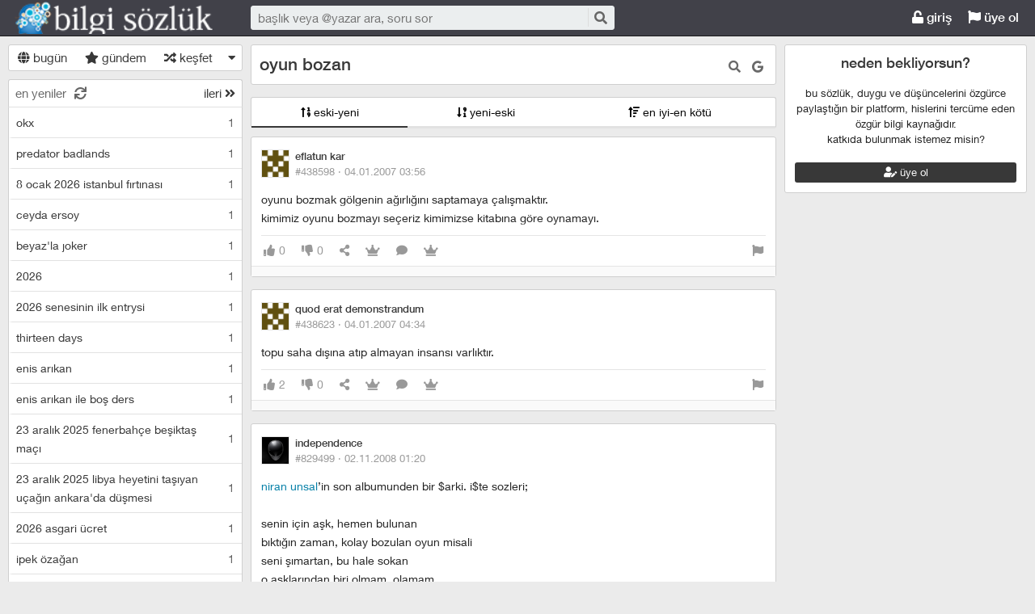

--- FILE ---
content_type: text/html; charset=utf-8
request_url: https://bilgisozluk.com/oyun-bozan--110651?siralama=eskiyeni
body_size: 10213
content:

<!DOCTYPE html>
<html lang="tr" class="logon">
<head><meta charset="utf-8" /><link rel="shortcut icon" href="/upload/favicon.png" /><link href="/kutuphane/css/bootstrap.min.css" rel="stylesheet" /><link href="/kutuphane/css/social.css" media="screen" rel="stylesheet" type="text/css" /><link id="sozlukTemasi" href="/kutuphane/css/sozluk_barli.css?v=nt3ygbbeljjg2w3g4bgsptla" media="screen" rel="stylesheet" type="text/css" /><link id="sozlukTema" href="/kutuphane/css/minimal.css?v=nt3ygbbeljjg2w3g4bgsptla" media="screen" rel="stylesheet" type="text/css" /><link id="sozlukTema2" href="/kutuphane/css/tema.css" media="screen" rel="stylesheet" type="text/css" /><link href="/kutuphane/css/font-awesome.min.css" rel="stylesheet" /><link href="/kutuphane/css/editor.min.css" rel="stylesheet" /><title>
	oyun bozan - Bilgi Sözlük
</title><meta name="description" content="oyun bozan oyunu bozmak gölgenin ağırlığını saptamaya çalışmaktır.kimimiz oyunu bozmayı seçeriz kimimizse kitabına göre oynamayı." /><meta name="robots" content="index,follow" /><meta name="viewport" content="width=device-width, initial-scale=1.0, maximum-scale=1.0, user-scalable=no" />
    <!--[if lt IE 9]><script type="text/javascript" src="/kutuphane/js/html5shiv.js"></script><![endif]-->
    <!--[if lt IE 9]><script type="text/javascript" src="/kutuphane/js/respond.min.js"></script><![endif]-->   
    <meta property="og:type" content="article" /><meta property="twitter:card" content="summary" /><meta content="always" name="referrer" />
    <script src="/kutuphane/js/jquery-2.1.4.min.js"></script>
	<script src="/kutuphane/js/jquery.validate.js"></script>
    <script src="/kutuphane/js/ismobile.min.js"></script>
	<link href="/kutuphane/gifplayer/gifplayer.css" rel="stylesheet" />
    <script src="/kutuphane/gifplayer/jquery.gifplayer.unm.js"></script>
	<meta property="og:site_name" content="sozluk" /><meta property="og:image" content="/upload/social-logo.png" /><meta property="twitter:image" content="/upload/social-logo.png" /><link rel="alternate" type="application/rss+xml" href="/RSS.ashx" /><meta name="dmca-site-verification" content="VWdTbTBqMS9oT0hhUVZOdEYvVW9DcVdCR3RFYWZUZk50bGhPbW5abWtCST01" /><meta name="keywords" content="oyun,bozan" /></head>

<body class=" logged">
    
    <script type="application/ld+json">{"@context" : "http://schema.org","@type" : "WebSite","name" : "Bilgi Sözlük","url" : "bilgisozluk.com"}
    </script>
    <div class="main">

        <header class="main_header headroom">
            <ul>
                <li id="logotipo">
                    <h2><a href="https://bilgisozluk.com" title="Bir şeyi çok istiyorsanız yapabilecekleriniz sizi şaşırtır!">Bilgi Sözlük</a></h2>
                </li>
                <li id="search_bar">
                    <div>
                        <form action="/arama" method="get" id="getir_form">
                            <input id="search_input" type="text" name="q" placeholder="başlık veya @yazar ara, soru sor" data-provide="typeahead" />
                            <button style="overflow: visible !important; height: 0 !important; width: 0 !important; margin: 0 !important; border: 0 !important; padding: 0 !important; display: block !important;" type="submit" name="source" value="enter" />
                            <button type="submit" id="search_button" name="source" value="button" title="ara"><i class="fa fa-search"></i></button>
                        </form>
                    </div>
                </li>
                <li id="top_buttons">
                    <ul class="top_buttons">
                        <li id="basliklar_toggle" class="only-on-mobile"><a id="basliklar_toggle_link" href="#"><i class="fa fa-list"></i></a></li>
                        <li class="only-on-mobile search-opener"><a href="#" id="search-opener"><i class="fa fa-search"></i><i class="fa fa-times"></i></a></li>
                        
                        <li><a class="link-button" id="ahrefuyegiris" href="/uye/giris"><i class="fa fa-unlock"></i> giriş</a></li>
                        <li><a class="link-button" href="/uye/kayit"><i class="fa fa-flag"></i> üye ol</a></li> 
                        
                    </ul>
                </li>
            </ul>

            
            <!--üst kategori
            <div class="category-conteiner">
                <ul><li><a href="/liste/kategori.aspx?page=1&kid=1" class="ust-kategoriler-bari left-frame-mode-changer w sf v p"><span>#genel</span></a></li>
					<li class="category-opener">
                        <ul id="cat-menu" class="category-response">
                            <li id="category-button"><a>...diğer</a></li>
                        </ul>
                    </li>
                </ul>
            </div>
            -->
            

        </header>
        <div class="bottom">
            
            <nav class="left" id="bgleft">
    
<div class="mode-select">
    <ul class="">
        <li><a id="abugun" class="left-frame-mode-changer" href="/liste/bugun.aspx"><i class="fa fa-globe"></i> bugün</a></li>
        <li><a id="agundem" class="left-frame-mode-changer" href="/liste/populer.aspx"><i class="fa fa-star"></i> gündem</a></li>
        <li><a id="arastgele" class="left-frame-mode-changer" href="/liste/rastgele.aspx"><i class="fa fa-random"></i> keşfet</a></li>
        <li class="floating_opener">
            <a href="#" class="mode-selector-link"><i class="fa fa-caret-down"></i></a>
            <ul class="floating">
                <li><a class="left-frame-mode-changer" href="/liste/debe.aspx">debe</a></li>
                <li><a class="left-frame-mode-changer" href="/liste/kategoriler.aspx">kategoriler</a></li>
                <li><a class="left-frame-mode-changer" href="/liste/etiketler.aspx">etiketler</a></li>
                <li><a class="left-frame-mode-changer" href="/liste/ukdeler.aspx">ukdeler</a></li>
            </ul>
        </li>
    </ul>
</div>

                <div class="hd">
                    <ul class="featured top_pager" id="featured">
                        <li class="sf_desc">
                            <a href="/liste/yeniler.aspx" class="link-button sfl subscribe-latest-entries latest-entry-closed sf_section left-frame-sfl" id="sf_section" data-latest-entry="15817365"><span class="letters">en yeniler</span><span class="news">0</span><i class="fa fa-sync"></i></a>
                        </li>

                        <li class="pager_short"><a href="/liste/yeniler.aspx?page=2" class="sflnext sfl sfpager">ileri <i class="fa fa-angle-double-right"></i></a></li>
                    </ul>
                </div>
                <ul class="lst mode-yeniler" id="solframe" itemscope="itemscope" itemtype="http://schema.org/SiteNavigationElement">

                    <li class="bl"><a itemprop="url" title="okx" href="/okx--272829" class="w ajax sf v p" data-id="272829">
                        <span class="title-section">okx</span><span>1</span></a></li>
                    
                    <li class="bl"><a itemprop="url" title="predator badlands" href="/predator-badlands--272828" class="w ajax sf v p" data-id="272828">
                        <span class="title-section">predator badlands</span><span>1</span></a></li>
                    
                    <li class="bl"><a itemprop="url" title="8 ocak 2026 istanbul fırtınası" href="/8-ocak-2026-istanbul-firtinasi--272827" class="w ajax sf v p" data-id="272827">
                        <span class="title-section">8 ocak 2026 istanbul fırtınası</span><span>1</span></a></li>
                    
                    <li class="bl"><a itemprop="url" title="ceyda ersoy" href="/ceyda-ersoy--272826" class="w ajax sf v p" data-id="272826">
                        <span class="title-section">ceyda ersoy</span><span>1</span></a></li>
                    
                    <li class="bl"><a itemprop="url" title="beyaz'la joker" href="/beyazla-joker--272825" class="w ajax sf v p" data-id="272825">
                        <span class="title-section">beyaz'la joker</span><span>1</span></a></li>
                    
                    <li class="bl"><a itemprop="url" title="2026" href="/2026--272824" class="w ajax sf v p" data-id="272824">
                        <span class="title-section">2026</span><span>1</span></a></li>
                    
                    <li class="bl"><a itemprop="url" title="2026 senesinin ilk entrysi" href="/2026-senesinin-ilk-entrysi--272823" class="w ajax sf v p" data-id="272823">
                        <span class="title-section">2026 senesinin ilk entrysi</span><span>1</span></a></li>
                    
                    <li class="bl"><a itemprop="url" title="thirteen days" href="/thirteen-days--272822" class="w ajax sf v p" data-id="272822">
                        <span class="title-section">thirteen days</span><span>1</span></a></li>
                    
                    <li class="bl"><a itemprop="url" title="enis arıkan" href="/enis-arikan--272821" class="w ajax sf v p" data-id="272821">
                        <span class="title-section">enis arıkan</span><span>1</span></a></li>
                    
                    <li class="bl"><a itemprop="url" title="enis arıkan ile boş ders" href="/enis-arikan-ile-bos-ders--272820" class="w ajax sf v p" data-id="272820">
                        <span class="title-section">enis arıkan ile boş ders</span><span>1</span></a></li>
                    
                    <li class="bl"><a itemprop="url" title="23 aralık 2025 fenerbahçe beşiktaş maçı" href="/23-aralik-2025-fenerbahce-besiktas-maci--272819" class="w ajax sf v p" data-id="272819">
                        <span class="title-section">23 aralık 2025 fenerbahçe beşiktaş maçı</span><span>1</span></a></li>
                    
                    <li class="bl"><a itemprop="url" title="23 aralık 2025 libya heyetini taşıyan uçağın ankara'da düşmesi" href="/23-aralik-2025-libya-heyetini-tasiyan-ucagin-ankarada-dusmesi--272818" class="w ajax sf v p" data-id="272818">
                        <span class="title-section">23 aralık 2025 libya heyetini taşıyan uçağın ankara'da düşmesi</span><span>1</span></a></li>
                    
                    <li class="bl"><a itemprop="url" title="2026 asgari ücret" href="/2026-asgari-ucret--272817" class="w ajax sf v p" data-id="272817">
                        <span class="title-section">2026 asgari ücret</span><span>1</span></a></li>
                    
                    <li class="bl"><a itemprop="url" title="ipek özağan" href="/ipek-ozagan--272816" class="w ajax sf v p" data-id="272816">
                        <span class="title-section">ipek özağan</span><span>1</span></a></li>
                    
                    <li class="bl"><a itemprop="url" title="gül tut" href="/gul-tut--272815" class="w ajax sf v p" data-id="272815">
                        <span class="title-section">gül tut</span><span>1</span></a></li>
                    
                    <li class="bl"><a itemprop="url" title="burak can aras" href="/burak-can-aras--272814" class="w ajax sf v p" data-id="272814">
                        <span class="title-section">burak can aras</span><span>1</span></a></li>
                    
                    <li class="bl"><a itemprop="url" title="asena keskinci" href="/asena-keskinci--272813" class="w ajax sf v p" data-id="272813">
                        <span class="title-section">asena keskinci</span><span>1</span></a></li>
                    
                    <li class="bl"><a itemprop="url" title="tuğyan ülkem gülter" href="/tugyan-ulkem-gulter--272812" class="w ajax sf v p" data-id="272812">
                        <span class="title-section">tuğyan ülkem gülter</span><span>2</span></a></li>
                    
                    <li class="bl"><a itemprop="url" title="8 aralık 2025 antalya depremi" href="/8-aralik-2025-antalya-depremi--272811" class="w ajax sf v p" data-id="272811">
                        <span class="title-section">8 aralık 2025 antalya depremi</span><span>1</span></a></li>
                    
                    <li class="bl"><a itemprop="url" title="hep yeni kal" href="/hep-yeni-kal--272810" class="w ajax sf v p" data-id="272810">
                        <span class="title-section">hep yeni kal</span><span>1</span></a></li>
                    
                    <li class="bl"><a itemprop="url" title="hazal türesan" href="/hazal-turesan--272809" class="w ajax sf v p" data-id="272809">
                        <span class="title-section">hazal türesan</span><span>1</span></a></li>
                    
                    <li class="bl"><a itemprop="url" title="hediye çeki" href="/hediye-ceki--272808" class="w ajax sf v p" data-id="272808">
                        <span class="title-section">hediye çeki</span><span>1</span></a></li>
                    
                    <li class="bl"><a itemprop="url" title="1 aralık 2025 fenerbahçe galatasaray maçı" href="/1-aralik-2025-fenerbahce-galatasaray-maci--272807" class="w ajax sf v p" data-id="272807">
                        <span class="title-section">1 aralık 2025 fenerbahçe galatasaray maçı</span><span>1</span></a></li>
                    
                    <li class="bl"><a itemprop="url" title="11. yargı paketi" href="/11-yargi-paketi--272806" class="w ajax sf v p" data-id="272806">
                        <span class="title-section">11. yargı paketi</span><span>4</span></a></li>
                    
                    <li class="bl"><a itemprop="url" title="sekizinci aile" href="/sekizinci-aile--272805" class="w ajax sf v p" data-id="272805">
                        <span class="title-section">sekizinci aile</span><span>1</span></a></li>
                    
                    <li class="bl"><a itemprop="url" title="24 kasım 2025 komisyon heyetinin imralı'ya gitmesi" href="/24-kasim-2025-komisyon-heyetinin-imraliya-gitmesi--272804" class="w ajax sf v p" data-id="272804">
                        <span class="title-section">24 kasım 2025 komisyon heyetinin imralı'ya gitmesi</span><span>1</span></a></li>
                    
                    <li class="bl"><a itemprop="url" title="gates of olympus" href="/gates-of-olympus--272803" class="w ajax sf v p" data-id="272803">
                        <span class="title-section">gates of olympus</span><span>1</span></a></li>
                    
                    <li class="bl"><a itemprop="url" title="viessmann" href="/viessmann--272802" class="w ajax sf v p" data-id="272802">
                        <span class="title-section">viessmann</span><span>1</span></a></li>
                    
                    <li class="bl"><a itemprop="url" title="15 kasım 2025 türkiye bulgaristan maçı" href="/15-kasim-2025-turkiye-bulgaristan-maci--272801" class="w ajax sf v p" data-id="272801">
                        <span class="title-section">15 kasım 2025 türkiye bulgaristan maçı</span><span>1</span></a></li>
                    
                    <li class="bl"><a itemprop="url" title="diz kireci" href="/diz-kireci--272800" class="w ajax sf v p" data-id="272800">
                        <span class="title-section">diz kireci</span><span>0</span></a></li>
                    
                    <li class="bl"><a itemprop="url" title="menisküs" href="/meniskus--272799" class="w ajax sf v p" data-id="272799">
                        <span class="title-section">menisküs</span><span>0</span></a></li>
                    
                    <li class="bl"><a itemprop="url" title="bu defa başka" href="/bu-defa-baska--272798" class="w ajax sf v p" data-id="272798">
                        <span class="title-section">bu defa başka</span><span>1</span></a></li>
                    
                    <li class="bl"><a itemprop="url" title="11 kasım 2025 tsk kargo uçağının düşmesi" href="/11-kasim-2025-tsk-kargo-ucaginin-dusmesi--272797" class="w ajax sf v p" data-id="272797">
                        <span class="title-section">11 kasım 2025 tsk kargo uçağının düşmesi</span><span>3</span></a></li>
                    
                    <li class="bl"><a itemprop="url" title="organize işler karun hazinesi" href="/organize-isler-karun-hazinesi--272796" class="w ajax sf v p" data-id="272796">
                        <span class="title-section">organize işler karun hazinesi</span><span>1</span></a></li>
                    
                    <li class="bl"><a itemprop="url" title="8 kasım 2025 dilovası kozmetik fabrikası yangını" href="/8-kasim-2025-dilovasi-kozmetik-fabrikasi-yangini--272795" class="w ajax sf v p" data-id="272795">
                        <span class="title-section">8 kasım 2025 dilovası kozmetik fabrikası yangını</span><span>1</span></a></li>
                    
                    <li class="bl"><a itemprop="url" title="5 kasım 2025 ajax galatasaray maçı" href="/5-kasim-2025-ajax-galatasaray-maci--272794" class="w ajax sf v p" data-id="272794">
                        <span class="title-section">5 kasım 2025 ajax galatasaray maçı</span><span>2</span></a></li>
                    
                    <li class="bl"><a itemprop="url" title="demirtaş'ın tahliyesi türkiye için hayırlı olacaktır" href="/demirtasin-tahliyesi-turkiye-icin-hayirli-olacaktir--272793" class="w ajax sf v p" data-id="272793">
                        <span class="title-section">demirtaş'ın tahliyesi türkiye için hayırlı olacaktır</span><span>1</span></a></li>
                    
                    <li class="bl"><a itemprop="url" title="tufan erhürman" href="/tufan-erhurman--272792" class="w ajax sf v p" data-id="272792">
                        <span class="title-section">tufan erhürman</span><span>1</span></a></li>
                    
                    <li class="bl"><a itemprop="url" title="kemal memişoğlu" href="/kemal-memisoglu--272791" class="w ajax sf v p" data-id="272791">
                        <span class="title-section">kemal memişoğlu</span><span>1</span></a></li>
                    
                    <li class="bl"><a itemprop="url" title="27 ekim 2025 balıkesir depremi" href="/27-ekim-2025-balikesir-depremi--272790" class="w ajax sf v p" data-id="272790">
                        <span class="title-section">27 ekim 2025 balıkesir depremi</span><span>2</span></a></li>
                    
                    <li class="bl"><a itemprop="url" title="keir starmer" href="/keir-starmer--272789" class="w ajax sf v p" data-id="272789">
                        <span class="title-section">keir starmer</span><span>1</span></a></li>
                    
                    <li class="bl"><a itemprop="url" title="25 ekim 2025 istanbul yağmuru" href="/25-ekim-2025-istanbul-yagmuru--272788" class="w ajax sf v p" data-id="272788">
                        <span class="title-section">25 ekim 2025 istanbul yağmuru</span><span>1</span></a></li>
                    
                    <li class="bl"><a itemprop="url" title="düşük maaşın sebebi emeklilerin ölmemesi" href="/dusuk-maasin-sebebi-emeklilerin-olmemesi--272787" class="w ajax sf v p" data-id="272787">
                        <span class="title-section">düşük maaşın sebebi emeklilerin ölmemesi</span><span>1</span></a></li>
                    
                    <li class="bl"><a itemprop="url" title="24 ekim 2025 chp kurultay davası" href="/24-ekim-2025-chp-kurultay-davasi--272786" class="w ajax sf v p" data-id="272786">
                        <span class="title-section">24 ekim 2025 chp kurultay davası</span><span>1</span></a></li>
                    
                    <li class="bl"><a itemprop="url" title="mobius" href="/mobius--272785" class="w ajax sf v p" data-id="272785">
                        <span class="title-section">mobius</span><span>1</span></a></li>
                    
                    <li class="bl"><a itemprop="url" title="23 ekim 2025 fenerbahçe stuttgart maçı" href="/23-ekim-2025-fenerbahce-stuttgart-maci--272784" class="w ajax sf v p" data-id="272784">
                        <span class="title-section">23 ekim 2025 fenerbahçe stuttgart maçı</span><span>1</span></a></li>
                    
                    <li class="bl"><a itemprop="url" title="22 ekim 2025 galatasaray bodo glimt maçı" href="/22-ekim-2025-galatasaray-bodo-glimt-maci--272783" class="w ajax sf v p" data-id="272783">
                        <span class="title-section">22 ekim 2025 galatasaray bodo glimt maçı</span><span>1</span></a></li>
                    
                    <li class="bl"><a itemprop="url" title="aile bir imtihandır" href="/aile-bir-imtihandir--272782" class="w ajax sf v p" data-id="272782">
                        <span class="title-section">aile bir imtihandır</span><span>1</span></a></li>
                    
                    <li class="bl"><a itemprop="url" title="18 ekim 2025 öcalan'a özgürlük yürüyüşü" href="/18-ekim-2025-ocalana-ozgurluk-yuruyusu--272781" class="w ajax sf v p" data-id="272781">
                        <span class="title-section">18 ekim 2025 öcalan'a özgürlük yürüyüşü</span><span>1</span></a></li>
                    
                    <li class="bl"><a itemprop="url" title="sahtekarlar" href="/sahtekarlar--272780" class="w ajax sf v p" data-id="272780">
                        <span class="title-section">sahtekarlar</span><span>2</span></a></li>
                    
                </ul>
                <div class="hd of_bottom">
                    <ul class="featured bottom_pager">
                        <li class="pager_short"><a href="/liste/yeniler.aspx?page=2" class="link-button sflnext sfl sfpager">ileri <i class="fa fa-angle-double-right"></i></a></li>
                    </ul>
                </div>
            </nav>
                 
            <div class="middle" id="bgmain">
                

<div itemscope itemtype="http://schema.org/Article" class="entries_main fixed">


<div class="modal"  style="display:none;" id="sozlukmodal" tabindex="-1" role="dialog" aria-labelledby="myModalLabel">
    <div class="modal-dialog" role="document">
        <div class="modal-content">
            <div class="modal-header">
                <button type="button" class="close" data-dismiss="modal" aria-label="Close"><span aria-hidden="true">&times;</span></button>
                <h4 class="modal-title">favori listesi</h4>
            </div>
            <div class="modal-body">
            </div>
            <div class="modal-footer">
                <button type="button" class="btn btn-default" data-dismiss="modal">Kapat</button>
            </div>
        </div>
    </div>
</div>



<div class="modal" style="display:none;" id="modalBaslikTasima" tabindex="-1" role="dialog" aria-labelledby="myModalLabel">
    <div class="modal-dialog" role="document">
        <div class="modal-content">
            <div class="modal-header">
                <button type="button" class="close" data-dismiss="modal" aria-label="Close"><span aria-hidden="true">&times;</span></button>
                <h4 class="modal-title">başlık taşıma</h4>
            </div>
            <div class="modal-body">
                <form id="formBaslikTasima" name="formBaslikTasima">
                    <input type="hidden" name="esklibaslikid" id="esklibaslikid" value="0" />
                    <div class="form-group">
                        <label>taşınacak Başlık ID</label>
                        <input type="text" name="tasinacakbaslikid" id="tasinacakbaslikid" required="required" class="form-control" />
                    </div>
                    <div class="form-group">
                        <label>sebep :</label>
                        <textarea id="tasimasebepnedir" name="tasimasebepnedir" class="form-control"></textarea>
                    </div>
                    <button type="button" onclick="sistem.baslik.baslikiTasimaYap();" class="btn btn-info" style="color: black;"><i class="fas fa-external-link-alt"></i> taşı</button>
                </form>

            </div>
            <div class="modal-footer">
                <button type="button" class="btn btn-default" data-dismiss="modal">Kapat</button>
            </div>
        </div>
    </div>
</div>


<div class="modal" id="myModal" style="display:none;" tabindex="-1" role="dialog" aria-labelledby="myModalLabel">
    <div class="modal-dialog" role="document">
        <div class="modal-content">
            <div class="modal-header">
                <button type="button" class="close" data-dismiss="modal" aria-label="Close"><span aria-hidden="true">&times;</span></button>
                <h4 class="modal-title">entry işlemleri</h4>
            </div>
            <div class="modal-body">
                <form>
                    <fieldset>
                        <legend>statü değişimi</legend>
                        <select id="statu" name="statu">
                            <option value="x">---- seç ----</option>
                            <option value="1">onaylı</option>
                            <option value="3">silinmiş</option>
                            <option value="0">onaysız</option>
                        </select>
                        <button type="button" onclick="sistem.entry.setstatu();" style="color: black;"><i class="fa fa-save"></i> kaydet</button>
                    </fieldset>
                </form>
                <hr />
                <form>
                    <fieldset>
                        <legend>taşıma</legend>
                        <div class="form-group">
                            <label>başlık id</label>
                            <input type="text" id="bid" name="bid" placeholder="taşınacak başlık numarası" />
                            <button id="bidsave" onclick="sistem.entry.tasi();" type="button" style="color: black;"><i class="fa fa-save"></i> kaydet</button>
                        </div>

                    </fieldset>
                </form>
            </div>
            <div class="modal-footer">
                <button type="button" class="btn btn-default" data-dismiss="modal">Kapat</button>
            </div>
        </div>
    </div>
</div>
						
        <header class="white_section entries_section title_header">
            <div class="title-actions">
                <a href="#" rel="nofollow" class="link in-title-search" title="başlık içinde ara"><i class="fa fa-search"></i></a>

                <form method="get" class="in-title-search-form"><input placeholder="aranacak kelime" type="text" name="search"></form>


                
                <a class="link" href="https://www.google.com.tr/search?q=oyun bozan" title="başlığı google'da ara" rel="nofollow" target="_blank"><i class="fab fa-google"></i></a>
            
			  
 
				
			</div>
            <h1 itemprop="name" class="title" id="title"><a href="/oyun-bozan--110651" title="oyun bozan" class="ajax"><span id="titleyazi">oyun bozan</span></a></h1>
            <form id="baslikDuzenleme" style="display:none;">
<input type="text" id="title1" name="baslik" maxlength="250" value="oyun bozan" />

<select id="kategori" name="kategori">
				<option value="1"  selected="selected" >genel</option><option value="2"  >Kaza</option><option value="3"  >Sosyal Medya</option><option value="4"  >Cinsellik</option><option value="5"  >Müzik</option><option value="6"  >Spor</option><option value="7"  >Siyaset</option><option value="8"  >Dizi</option><option value="9"  >Sinema</option><option value="10"  >Moda</option><option value="11"  >Bilgisayar Oyunu</option><option value="12"  >Askeri</option><option value="13"  >Yemek</option><option value="14"  >Bilgi Sözlük</option><option value="15"  >Cep Telefonu</option><option value="16"  >Ekonomi</option><option value="17"  >Teknoloji</option><option value="18"  >Gıda</option><option value="20"  >Sağlık</option><option value="21"  >Sanat</option><option value="22"  >Kripto Para</option><option value="23"  >Hukuk</option><option value="24"  >Din</option><option value="25"  >Bilim</option><option value="26"  >Tiyatro</option><option value="27"  >Televizyon</option><option value="28"  >Magazin</option><option value="29"  >İnternet</option><option value="30"  >Doğa</option><option value="31"  >Medya</option><option value="32"  >Kitap</option><option value="33"  >Adalet</option><option value="34"  >İlişki</option><option value="35"  >Burç</option><option value="36"  >Eğitim</option><option value="37"  >Alışveriş</option><option value="39"  >Edebiyat</option><option value="40"  >Şiir</option><option value="41"  >Haber</option>
				</select>

                <button type="button" class="but cancel" onclick="sistem.baslik.kapat();">iptal et</button>
                <button class="but" type="button" onclick="sistem.baslik.kaydet('110651');"><i class="fa fa-save"></i> kaydet</button>
            </form>
        </header>

		<div class="index-header center">
                    <ul class="selector">
                        
                        <li><a href="/oyun-bozan--110651?siralama=eskiyeni" class="link-button ajax selected"><i class="fas fa-sort-numeric-up"></i> eski-yeni</a></li><li><a href="/oyun-bozan--110651?siralama=yenieski" class="link-button ajax"><i class="fas fa-sort-numeric-down-alt"></i> yeni-eski</a></li><li><a href="/oyun-bozan--110651?siralama=eniyienkotu" class="link-button ajax"><i class="fas fa-sort-amount-up"></i> en iyi-en kötü</a></li>
                        
                    </ul>
                </div>
        <div class="entries_section entries_section_main">

            
<div id="reklamAlanimiz">

</div>				
            <div class="entries" id="entries">

                <article class="entry-object small individual-view" id="e438598" itemscope itemtype="http://schema.org/Article" data-entry='{"id":438598,"user":{"id":3150,"username":"eflatun kar"}}'>

                    <div class="entry_header">
                        <header class="dateauthor">
                            <a href="/y/3150" data-userid="3150" class="hop avatar_container">
                                <img class="avatar" width="35" height="35" src="/upload/avatar/profil.jpg?v=2?w=120" alt="eflatun kar"></a>
                            <a href="/y/3150" class="hop" itemprop="author" itemscope itemtype="http://schema.org/Person"><b itemprop="name">eflatun kar</b></a>

                            <div class="date-permalink">
                                <a href="/oyun-bozan---438598" class=" permalink ajax">#438598 &middot; <time datetime="4.01.2007 01:56:00">04.01.2007 03:56</time> </a></div>

						</header>

                        <div class="entry-tags"></div>
                    </div>
                    <div class="entry_text edit-placeholder entryGovdesi" itemprop="articleBody">oyunu bozmak gölgenin ağırlığını saptamaya çalışmaktır.<br>kimimiz oyunu bozmayı seçeriz kimimizse kitabına göre oynamayı.</div>
<footer class="entry_menu">
                <div>
                    <div>
                        
                         <button class="vt" title="entry beğeni sayısı">
                            <i class="fa fa-thumbs-up"></i><span>0</span>
                        </button>
                        <button class="vt" title="eksi oy sayısı">
                            <i class="fa fa-thumbs-down"></i><span>0</span>
                        </button>
                        
                        <button data-action="share" title="paylaş" data-href="https://bilgisozluk.com/e/438598">
                            <i class="fa fa-share-alt"></i><span></span>
                        </button>
                        
                        
                        <button title="favori sayısı">
                            <i class="fas fa-crown"></i><span></span>
                        </button>
                        
						 <a class="comment ajax ajax-binded" rel="nofollow" data-action="comment" title="yorumla" href="/e/438598"><i class="fa fa-comment"></i><span></span></a>

                        
<button onclick="sistem.getFavlayanlar('438598');" title="favorileyenler"><i class="fas fa-crown"></i></button>

<button class="float-right" type="button" title="entry şikayet" onclick="window.location.href='/iletisim?e=438598';"><i class="fa fa-flag"></i></button>
						
                    </div>
                </div>
            </footer>
                    <div class="share-menu" data-api="438598" data-id="#438598">
                        <div><a class="share-icon share-facebook" title="facebook'ta paylaş" rel="nofollow" href="https://www.facebook.com/sharer/sharer.php?u=https://bilgisozluk.com/e/438598"><i class="icon-social-facebook"></i></a></div>
                        <div><a class="share-icon share-twitter" title="twitter'da paylaş" rel="nofollow" href="https://twitter.com/intent/tweet?url=https://bilgisozluk.com/e/438598"><i class="icon-social-twitter"></i></a></div>
                        <div><a class="share-icon share-whatsapp" title="whatsapp'ta paylaş" rel="nofollow" href="whatsapp://send?text=https://bilgisozluk.com/e/438598"><i class="icon-social-whatsapp"></i></a></div>
                    </div>
<form class="send-message" action="/api/api.ashx?istek=ozelmesajgonder">
                <input type="hidden" name="alici" value="3150">
                <div>
                    <textarea name="message">[ebkz]438598[/ebkz]</textarea></div>
                <button type="submit" title="gönder">
                    <i class="fa fa-paper-plane"></i>
                </button>
            </form>
<!--Yorumlar-->
    <div class="entry-comments" id="entry-comments">
	
        
    </div>

                    <!--Yorumlar-->
                </article>
								
                
                <article class="entry-object small individual-view" id="e438623" itemscope itemtype="http://schema.org/Article" data-entry='{"id":438623,"user":{"id":11911,"username":"quod erat demonstrandum"}}'>

                    <div class="entry_header">
                        <header class="dateauthor">
                            <a href="/y/11911" data-userid="11911" class="hop avatar_container">
                                <img class="avatar" width="35" height="35" src="/upload/avatar/profil.jpg?v=2?w=120" alt="quod erat demonstrandum"></a>
                            <a href="/y/11911" class="hop" itemprop="author" itemscope itemtype="http://schema.org/Person"><b itemprop="name">quod erat demonstrandum</b></a>

                            <div class="date-permalink">
                                <a href="/oyun-bozan---438623" class=" permalink ajax">#438623 &middot; <time datetime="4.01.2007 02:34:00">04.01.2007 04:34</time> </a></div>

						</header>

                        <div class="entry-tags"></div>
                    </div>
                    <div class="entry_text edit-placeholder entryGovdesi" itemprop="articleBody">topu saha dışına atıp almayan insansı varlıktır.</div>
<footer class="entry_menu">
                <div>
                    <div>
                        
                         <button class="vt" title="entry beğeni sayısı">
                            <i class="fa fa-thumbs-up"></i><span>2</span>
                        </button>
                        <button class="vt" title="eksi oy sayısı">
                            <i class="fa fa-thumbs-down"></i><span>0</span>
                        </button>
                        
                        <button data-action="share" title="paylaş" data-href="https://bilgisozluk.com/e/438623">
                            <i class="fa fa-share-alt"></i><span></span>
                        </button>
                        
                        
                        <button title="favori sayısı">
                            <i class="fas fa-crown"></i><span></span>
                        </button>
                        
						 <a class="comment ajax ajax-binded" rel="nofollow" data-action="comment" title="yorumla" href="/e/438623"><i class="fa fa-comment"></i><span></span></a>

                        
<button onclick="sistem.getFavlayanlar('438623');" title="favorileyenler"><i class="fas fa-crown"></i></button>

<button class="float-right" type="button" title="entry şikayet" onclick="window.location.href='/iletisim?e=438623';"><i class="fa fa-flag"></i></button>
						
                    </div>
                </div>
            </footer>
                    <div class="share-menu" data-api="438623" data-id="#438623">
                        <div><a class="share-icon share-facebook" title="facebook'ta paylaş" rel="nofollow" href="https://www.facebook.com/sharer/sharer.php?u=https://bilgisozluk.com/e/438623"><i class="icon-social-facebook"></i></a></div>
                        <div><a class="share-icon share-twitter" title="twitter'da paylaş" rel="nofollow" href="https://twitter.com/intent/tweet?url=https://bilgisozluk.com/e/438623"><i class="icon-social-twitter"></i></a></div>
                        <div><a class="share-icon share-whatsapp" title="whatsapp'ta paylaş" rel="nofollow" href="whatsapp://send?text=https://bilgisozluk.com/e/438623"><i class="icon-social-whatsapp"></i></a></div>
                    </div>
<form class="send-message" action="/api/api.ashx?istek=ozelmesajgonder">
                <input type="hidden" name="alici" value="11911">
                <div>
                    <textarea name="message">[ebkz]438623[/ebkz]</textarea></div>
                <button type="submit" title="gönder">
                    <i class="fa fa-paper-plane"></i>
                </button>
            </form>
<!--Yorumlar-->
    <div class="entry-comments" id="entry-comments">
	
        
    </div>

                    <!--Yorumlar-->
                </article>
								
                
                <article class="entry-object small individual-view" id="e829499" itemscope itemtype="http://schema.org/Article" data-entry='{"id":829499,"user":{"id":4,"username":"independence"}}'>

                    <div class="entry_header">
                        <header class="dateauthor">
                            <a href="/y/4" data-userid="4" class="hop avatar_container">
                                <img class="avatar" width="35" height="35" src="/upload/avatar/8mvdbgr03zvqcwjfs69yt0ttre8fkmmh.jpg?v=2?w=120" alt="independence"></a>
                            <a href="/y/4" class="hop" itemprop="author" itemscope itemtype="http://schema.org/Person"><b itemprop="name">independence</b></a>

                            <div class="date-permalink">
                                <a href="/oyun-bozan---829499" class=" permalink ajax">#829499 &middot; <time datetime="1.11.2008 23:20:23">02.11.2008 01:20</time> </a></div>

						</header>

                        <div class="entry-tags"></div>
                    </div>
                    <div class="entry_text edit-placeholder entryGovdesi" itemprop="articleBody"><a class="gbkz" href='/arama/?b=niran unsal'>niran unsal</a>&#146;in son albumunden bir $arki. i$te sozleri;<br><br>senin için aşk, hemen bulunan<br>bıktığın zaman, kolay bozulan oyun misali<br>seni şımartan, bu hale sokan <br>o aşklarından biri olmam, olamam <br>herkes aynı değil ki<br><br>gördüm ki oyun bozan bir aşıksın<br>her kalpten bir oyuncak olur sanmışsın <br>gönlün ister, canın çeker hep alışmışsın<br>yokum bu aşkta, artık bensizsin yanlızsın...<br></div>
<footer class="entry_menu">
                <div>
                    <div>
                        
                         <button class="vt" title="entry beğeni sayısı">
                            <i class="fa fa-thumbs-up"></i><span>0</span>
                        </button>
                        <button class="vt" title="eksi oy sayısı">
                            <i class="fa fa-thumbs-down"></i><span>0</span>
                        </button>
                        
                        <button data-action="share" title="paylaş" data-href="https://bilgisozluk.com/e/829499">
                            <i class="fa fa-share-alt"></i><span></span>
                        </button>
                        
                        
                        <button title="favori sayısı">
                            <i class="fas fa-crown"></i><span></span>
                        </button>
                        
						 <a class="comment ajax ajax-binded" rel="nofollow" data-action="comment" title="yorumla" href="/e/829499"><i class="fa fa-comment"></i><span></span></a>

                        
<button onclick="sistem.getFavlayanlar('829499');" title="favorileyenler"><i class="fas fa-crown"></i></button>

<button class="float-right" type="button" title="entry şikayet" onclick="window.location.href='/iletisim?e=829499';"><i class="fa fa-flag"></i></button>
						
                    </div>
                </div>
            </footer>
                    <div class="share-menu" data-api="829499" data-id="#829499">
                        <div><a class="share-icon share-facebook" title="facebook'ta paylaş" rel="nofollow" href="https://www.facebook.com/sharer/sharer.php?u=https://bilgisozluk.com/e/829499"><i class="icon-social-facebook"></i></a></div>
                        <div><a class="share-icon share-twitter" title="twitter'da paylaş" rel="nofollow" href="https://twitter.com/intent/tweet?url=https://bilgisozluk.com/e/829499"><i class="icon-social-twitter"></i></a></div>
                        <div><a class="share-icon share-whatsapp" title="whatsapp'ta paylaş" rel="nofollow" href="whatsapp://send?text=https://bilgisozluk.com/e/829499"><i class="icon-social-whatsapp"></i></a></div>
                    </div>
<form class="send-message" action="/api/api.ashx?istek=ozelmesajgonder">
                <input type="hidden" name="alici" value="4">
                <div>
                    <textarea name="message">[ebkz]829499[/ebkz]</textarea></div>
                <button type="submit" title="gönder">
                    <i class="fa fa-paper-plane"></i>
                </button>
            </form>
<!--Yorumlar-->
    <div class="entry-comments" id="entry-comments">
	
        
    </div>

                    <!--Yorumlar-->
                </article>
								
                
                <article class="entry-object small individual-view" id="e1072626" itemscope itemtype="http://schema.org/Article" data-entry='{"id":1072626,"user":{"id":4,"username":"independence"}}'>

                    <div class="entry_header">
                        <header class="dateauthor">
                            <a href="/y/4" data-userid="4" class="hop avatar_container">
                                <img class="avatar" width="35" height="35" src="/upload/avatar/8mvdbgr03zvqcwjfs69yt0ttre8fkmmh.jpg?v=2?w=120" alt="independence"></a>
                            <a href="/y/4" class="hop" itemprop="author" itemscope itemtype="http://schema.org/Person"><b itemprop="name">independence</b></a>

                            <div class="date-permalink">
                                <a href="/oyun-bozan---1072626" class=" permalink ajax">#1072626 &middot; <time datetime="27.07.2013 22:10:01">28.07.2013 01:10</time> </a></div>

						</header>

                        <div class="entry-tags"></div>
                    </div>
                    <div class="entry_text edit-placeholder entryGovdesi" itemprop="articleBody"><a class="gbkz" href='/arama/?b=mor ve &#246;tesi'>mor ve &#246;tesi</a> $arkisi. <br><br>sozleri;<br><br>kanun mu bu yaln&#305;zl&#305;k <br>i&#231;indeki yabanc&#305; <br>el &#252;st&#252;nde dururken kuyuya d&#252;&#351;en <br><br>aln&#305;mda yazanlar m&#305;? <br>akl&#305;mda kalanlar m&#305;? <br>oyunbozan m&#305; hakl&#305; <br>biri s&#246;ylese <br><br>bak dinledim seni dokunmad&#305;m sana <br>dokunmad&#305;m kalan r&#252;yalara <br>zarar ziyan d&#246;k&#252;ld&#252; ortaya <br>&#246;l&#252;m kadar rahatm&#305;&#351; ayr&#305;l&#305;k <br><br>ufak tefek birka&#231; sorun mu var <br>ge&#231;er ge&#231;er zaman &#351;u an yalan <br>nedir ki bak silindi haf&#305;zam <br>hayat kadar yalanm&#305;&#351; ayr&#305;l&#305;k <br><br>aln&#305;mda yazanlar m&#305;? <br>akl&#305;mda kalanlar m&#305;? <br>oyunbozan m&#305; hakl&#305; <br>biri s&#246;ylese <br><br>bak dinledim seni dokunmad&#305;m sana <br>dokunmad&#305;m kalan r&#252;yalara <br>zarar ziyan d&#246;k&#252;ld&#252; ortaya <br>&#246;l&#252;m kadar rahatm&#305;&#351; ayr&#305;l&#305;k <br><br>ufak tefek birka&#231; sorun mu var <br>ge&#231;er ge&#231;er zaman &#351;u an yalan <br>nedir ki bak silindi haf&#305;zam <br>hayat kadar yalanm&#305;&#351; ayr&#305;l&#305;k <br><br>bak dinledim seni dokunmad&#305;m sana <br>dokunmad&#305;m kalan r&#252;yalara <br>zarar ziyan d&#246;k&#252;ld&#252; ortaya <br>&#246;l&#252;m kadar rahatm&#305;&#351; ayr&#305;l&#305;k <br><br>ufak tefek birka&#231; sorun mu var <br>yeter yeter zaman &#351;u an yalan <br>nedir ki bak silindi haf&#305;zam <br>hayat kadar yalanm&#305;&#351; ayr&#305;l&#305;k<br><br>klip:<a class="dislink" target="_blank" rel="external nofollow" href="https://tinyurl.com/a5245be">http://tinyurl.com/a5245be</a></div>
<footer class="entry_menu">
                <div>
                    <div>
                        
                         <button class="vt" title="entry beğeni sayısı">
                            <i class="fa fa-thumbs-up"></i><span>0</span>
                        </button>
                        <button class="vt" title="eksi oy sayısı">
                            <i class="fa fa-thumbs-down"></i><span>0</span>
                        </button>
                        
                        <button data-action="share" title="paylaş" data-href="https://bilgisozluk.com/e/1072626">
                            <i class="fa fa-share-alt"></i><span></span>
                        </button>
                        
                        
                        <button title="favori sayısı">
                            <i class="fas fa-crown"></i><span></span>
                        </button>
                        
						 <a class="comment ajax ajax-binded" rel="nofollow" data-action="comment" title="yorumla" href="/e/1072626"><i class="fa fa-comment"></i><span></span></a>

                        
<button onclick="sistem.getFavlayanlar('1072626');" title="favorileyenler"><i class="fas fa-crown"></i></button>

<button class="float-right" type="button" title="entry şikayet" onclick="window.location.href='/iletisim?e=1072626';"><i class="fa fa-flag"></i></button>
						
                    </div>
                </div>
            </footer>
                    <div class="share-menu" data-api="1072626" data-id="#1072626">
                        <div><a class="share-icon share-facebook" title="facebook'ta paylaş" rel="nofollow" href="https://www.facebook.com/sharer/sharer.php?u=https://bilgisozluk.com/e/1072626"><i class="icon-social-facebook"></i></a></div>
                        <div><a class="share-icon share-twitter" title="twitter'da paylaş" rel="nofollow" href="https://twitter.com/intent/tweet?url=https://bilgisozluk.com/e/1072626"><i class="icon-social-twitter"></i></a></div>
                        <div><a class="share-icon share-whatsapp" title="whatsapp'ta paylaş" rel="nofollow" href="whatsapp://send?text=https://bilgisozluk.com/e/1072626"><i class="icon-social-whatsapp"></i></a></div>
                    </div>
<form class="send-message" action="/api/api.ashx?istek=ozelmesajgonder">
                <input type="hidden" name="alici" value="4">
                <div>
                    <textarea name="message">[ebkz]1072626[/ebkz]</textarea></div>
                <button type="submit" title="gönder">
                    <i class="fa fa-paper-plane"></i>
                </button>
            </form>
<!--Yorumlar-->
    <div class="entry-comments" id="entry-comments">
	
        
    </div>

                    <!--Yorumlar-->
                </article>
								
                
                <div class="white_section entries_section">
<a href="https://dubaivisa.com.tr"><img src="/logo-dubai.png" /></a>
                </div>
            </div>
            
        </div>



<style>
#gorunmeyen_linkler {
  -webkit-user-select: none;
  -moz-user-select: none;
  -ms-user-select: none;
  user-select: none;    
}
#gorunmeyen_linkler a{
cursor: default;
outline: 0;
color:#ebebeb;
font-weight: normal;
font-style: normal;
text-decoration: none;
}
#gorunmeyen_linkler a:hover{
outline: 0;
color:#ebebeb;
font-weight: normal;
font-style: normal;
text-decoration: none;
}
#gorunmeyen_linkler a:active{
outline: 0;
color:#ebebeb;
font-weight: normal;
font-style: normal;
text-decoration: none;
}
#gorunmeyen_linkler a:visited{
outline: 0;
color:#ebebeb;
font-weight: normal;
font-style: normal;
text-decoration: none;
}
</style>

		
		<div id="gorunurlinkler" style="font-size:8px;">
<a href="https://mayyo.com/robot-supurge/" target="blank" title="robot süpürge, fiyatları, ucuz">robot süpürge</a>
<a href="https://mayyo.com/bebek-mamasi/" target="blank" title="bebek maması">bebek maması</a>
<a href="https://mayyo.com/bebek-mamasi/aptamil,257" target="blank" title="aptamil bebek maması">aptamil bebek maması</a>
<a href="https://mayyo.com/klima/" target="blank" title="en ucuz klima fiyatları">en ucuz klima fiyatları</a>
<a href="https://mayyo.com/klima/" target="blank" title="klima fiyatları">klima fiyatları</a>
<a href="https://dubaivisa.com.tr" title="dubai vize">dubai vize</a>
		    <a href="http://sozlukyazilimi.com" title="sözlük scripti">sözlük scripti</a>&nbsp;<a href="https://mayyo.com/kadin-atlet-fanila/en-ucuz-bpc-selection-sutyenli-atlet-b-cup-siyah-32515078-fiyatlari,65370" title="sütyenli atlet">sütyenli atlet</a>&nbsp;<a href="https://dubaivisa.com.tr" title="dubai vize">dubai vize</a>&nbsp;<a href="https://dubaivisa.com.tr/dubai-vize-ucretleri" title="dubai vize ücreti">Dubai Vize Ücreti</a>&nbsp;
		</div>
		
		<div id="gorunmeyen_linkler">
        <a href="https://anadil.net/Kategori/izmir-escort/1" title="izmir escort">izmir escort</a>&nbsp;<a href="https://mamacik.com" title="maltepe escort" target="blank">maltepe escort</a>&nbsp;<a href="https://anadil.net" title="buca escort">buca escort</a>&nbsp;<a href="https://anadil.net" title="denizli escort">denizli escort</a>&nbsp;<a href="https://anadil.net/Kategori/cigli-escort/39" title="çiğli escort">çiğli escort</a>&nbsp;<a href="http://mamacik.com/Kategori/Çekmeköy-escort/13" title="çekmeköy escort">çekmeköy escort</a>
<a href="http://mamacik.com/Kategori/anadolu-yakasi-escort/76" title="Anadolu Yakası Escort">Anadolu Yakası Escort</a>&nbsp;<a href="https://anadil.net" title="istanbul escort">istanbul escort</a>
<a href="https://anadil.net" title="şişli escort">şişli escort</a>
<a href="https://anadil.net" title="esenyurt escort">esenyurt escort</a>
<a href="https://anadil.net" title="beylikdüzü escort">beylikdüzü escort</a>&nbsp;
		</div>

     

    </div>
    



                
                <div class="right-section">
<div class="right-box invite-to-sozluky with-padding"><center><h2><span>neden bekliyorsun?</span></h2><br>bu sözlük, duygu ve düşüncelerini özgürce paylaştığın bir platform, hislerini tercüme eden özgür bilgi kaynağıdır.<br>katkıda bulunmak istemez misin?<br><br><p><a href="/uye/kayit" class="but btn-block"><i class="fas fa-user-edit"></i> üye ol</a></p></center></div>
<div id='div-google-adsense' style='width: 300px; height:9000px; max-height: 900px; margin-bottom: 10px; margin-left: auto; margin-right: auto;'>

</div>


                    <div class="right-box duyurular">
    <h2>
        <span class="pager_short"><a href="/duyuru/yeni" rel="nofollow" title="yeni duyuru" style="font-size: 11px;"><i class="fa fa-asterisk"></i></a></span>
        <span><a href="/duyurular"><i class="fa fa-bullhorn"></i> duyurular</a></span>
    </h2>
                        <div class="duyurular">
                            
                            <div class="duyuru"><a href="/duyuru/bilgi-sozluk-v5--18" class="ajax" title="bilgi sözlük v5"><span class="count">1 <i class="fa fa-comment"></i></span>bilgi sözlük v5</a></div>
                            
                            <div class="duyuru"><a href="/duyuru/bilgi-sozluk-android-uygulamasi-hk--17" class="ajax" title="bilgi sözlük android uygulaması hk"><span class="count">1 <i class="fa fa-comment"></i></span>bilgi sözlük android uygulaması hk</a></div>
                            
                            <div class="duyuru"><a href="/duyuru/sozlukte-basgosteren-reklamlar-hk--15" class="ajax" title="sözlük'te başgösteren reklamlar hk."><span class="count">1 <i class="fa fa-comment"></i></span>sözlük'te başgösteren reklamlar hk.</a></div>
                            
                            <div class="duyuru"><a href="/duyuru/sozlukte-basgosteren-reklamlar-hk--14" class="ajax" title="sözlük'te başgösteren reklamlar hk."><span class="count">1 <i class="fa fa-comment"></i></span>sözlük'te başgösteren reklamlar hk.</a></div>
                            
                            <div class="duyuru"><a href="/duyuru/kesinti-hk--13" class="ajax" title="kesinti hk"><span class="count">1 <i class="fa fa-comment"></i></span>kesinti hk</a></div>
                            
                        </div>
                    </div>
					
					
                </div>
                    

            </div>
        </div>
    </div>
    <footer class="dip footer">
        <div class="row">

            <a href="https://bilgisozluk.com" class="link-button">Bilgi Sözlük</a>
            <a href="/iletisim" rel="nofollow" class="link-button">iletişim</a>
           <a href="/kurallar_2" class="link-button">kurallar</a>
<a href="/kullanici-sozlesmesi_3" class="link-button">kullanıcı sözleşmesi</a>
<a href="/sozluk-gizlilik-politikasi_4" class="link-button">gizlilik politikası</a>
<a href="/yoneticiler" class="link-button">yönetim kadrosu</a>
<a href="/iletisim" class="link-button">sponsorluk</a>
<a href="/iletisim" class="link-button">bağış</a>

			<!--
			<strong>powered by <a href="https://sozlukyazilimi.com" target="_blank" title="sözlük scripti">sözlük scripti</a></strong>
			-->
        </div>
        <div class="row">
            <a class="circular link-button" style="color:#2196F3;" rel="nofollow" target="_blank" href="https://twitter.com/BilgiSozluk"><i class="fab fa-twitter"></i></a>
			

        </div>
    </footer>

    <a href="#" id="scroll-to-top" title="yukarı"><i class="fa fa-arrow-up"></i></a>
    <script>var bearer = 'oturumkodu';</script>
    <script type="text/javascript" src="//ajax.googleapis.com/ajax/libs/jqueryui/1.11.4/jquery-ui.min.js"></script>
    <script src="/kutuphane/js/bootstrap.min.js"></script>
    <script src="/kutuphane/js/editor.js?v=4"></script>
    <script src="/kutuphane/js/common.min.js"></script>
	<script src="/kutuphane/gifplayer/jquery.gifplayer.js"></script>
    <script src="/Lang/lang-tr.js" id="LangJS"></script>
    <script src="/kutuphane/js/sozluk_unminifiy.js?v=2"></script>
	<script src="/kutuphane/js/ad.js"></script>
	<script src="/kutuphane/js/jquery.lazyload.js"></script>
<script defer src="https://static.cloudflareinsights.com/beacon.min.js/vcd15cbe7772f49c399c6a5babf22c1241717689176015" integrity="sha512-ZpsOmlRQV6y907TI0dKBHq9Md29nnaEIPlkf84rnaERnq6zvWvPUqr2ft8M1aS28oN72PdrCzSjY4U6VaAw1EQ==" data-cf-beacon='{"version":"2024.11.0","token":"ac6638d3b31a41ebbcbac311507b4827","r":1,"server_timing":{"name":{"cfCacheStatus":true,"cfEdge":true,"cfExtPri":true,"cfL4":true,"cfOrigin":true,"cfSpeedBrain":true},"location_startswith":null}}' crossorigin="anonymous"></script>
</body>
</html>

<script src="/kutuphane/js/komutlar.js?v=3"></script>
<script async src="https://www.googletagmanager.com/gtag/js?id=UA-3332457-1"></script>
<script>
  window.dataLayer = window.dataLayer || [];
  function gtag(){dataLayer.push(arguments);}
  gtag('js', new Date());

  gtag('config', 'UA-3332457-1');
</script>



